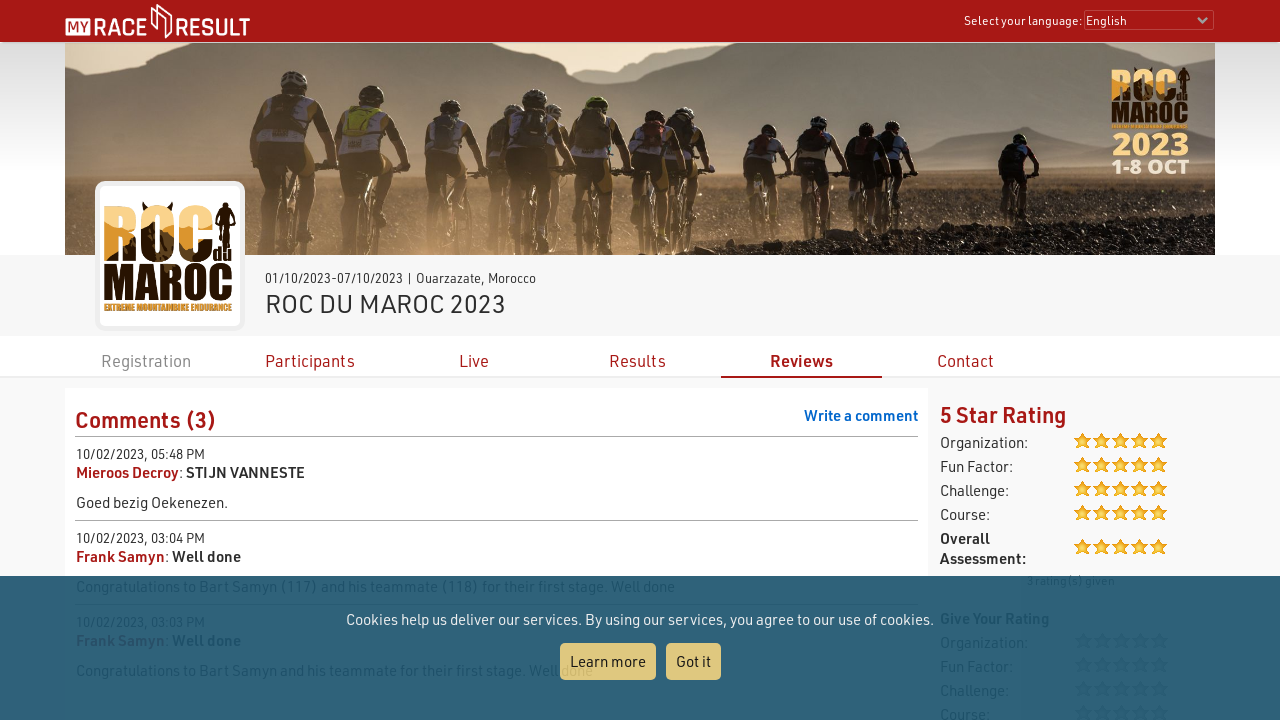

--- FILE ---
content_type: text/html; charset=utf-8
request_url: https://my.raceresult.com/263913/reviews
body_size: 17715
content:
<!DOCTYPE html>
<html>
<head>
	<meta http-equiv="Content-Type" content="text/html; charset=utf-8">
	<meta http-equiv="content-language" content="en">
	<meta name="google" content="notranslate" />
	<meta name="KEYWORDS" content="ROC DU MAROC 2023,Ergebnisse,Ergebnis,Result,Results,Anmeldung,Online-Anmeldung,Registration,Urkunden,Urkunde">
	<meta name="description" content="ROC DU MAROC 2023, 01/10/2023-07/10/2023, Ouarzazate">
	<meta name="mobile-web-app-capable" content="yes">
	<meta name="apple-mobile-web-app-capable" content="yes">
	<title>ROC DU MAROC 2023, 01/10/2023-07/10/2023 : : my.race|result</title>
	<meta name="viewport" content="width=device-width, initial-scale=1.0">
	<link rel="stylesheet" type="text/css" href="/general/style.css?v=v1.0.574">
	<link rel="stylesheet" type="text/css" href="/general/menu.css?v=v1.0.574">
	<link rel="stylesheet" type="text/css" href="/event/index.css?v=v1.0.574">
	<link rel="shortcut icon" href="/favicon.ico" type="image/x-icon">
	<link rel="image_src" href="/graphics/myraceresult180pp.jpg">
	<meta property="og:image" content="https://my.raceresult.com/graphics/share/myraceresultShare2.jpg"/>
	<meta property="og:image:width" content="1200" />
	<meta property="og:image:height" content="630" />
    <script type="text/javascript" src="/event/jquery-latest.min.js"></script>

	<script type="application/ld+json">
	    {"context":"https://schema.org","@type":"Event","name":"ROC DU MAROC 2023","startDate":"2023-10-01","endDate":"2023-10-07","eventAttendanceMode":"https://schema.org/OfflineEventAttendanceMode","eventStatus":"https://schema.org/EventScheduled","location":{"@type":"Place","address":{"@type":"PostalAddress","streetAddress":"Ouarzazate","addressLocality":"Ouarzazate","postalCode":"","addressRegion":"","addressCountry":"MA"}},"description":"","organizer":{"@type":"Organization","name":"ROC DU MAROC","url":"http://www.rocdumaroc.com"},"image":"https://my.raceresult.com/263913/logo"}
	</script>
</head>
<body>
    <link rel="stylesheet" type="text/css" href="/general/header.css?v=v1.0.574">
<script type="text/javascript" src="/general/header.js?v=v1.0.574"></script>
<header>
<table cellpadding="0" cellspacing="0" id="tableHeader" class="tableHeader">
  <tr>
    <td>&nbsp;</td>
    <td class="mw" style="position:relative">        
    	<div style="line-height:0">    		
        	<img onclick="window.location.href='/'" src="/graphics/MYRR_White.png" style="width:auto;height:38px;line-height:0;cursor:pointer" id="imgLogo" />        	
        </div>
        <div id="divLanguage">
	      <span style="margin-left:2px" class="sl">Select your language:</span>
	       	<select id="cboLanguage" onchange="selLang(this.value)" style="width:130px" class="sl">
	       	<option value="nb">Bokmål</option>
	       	<option value="cat">Català</option>
	       	<option value="chs">Chinese (simplified)</option>
	       	<option value="cht">Chinese (traditional)</option>
	       	<option value="cs">Czech</option>
	       	<option value="dk">Dansk</option>
	       	<option value="de">Deutsch</option>
	       	<option value="ee">Eesti Keel</option>
	       	<option value="en" selected>English</option>
	       	<option value="es">Español</option>
	       	<option value="fr">Français</option>
	       	<option value="hr">Hrvatski</option>
	       	<option value="it">Italiano</option>
	       	<option value="jp">Japanese</option>
	       	<option value="lv">Latvian</option>
	       	<option value="hu">Magyar</option>
	       	<option value="nl">Nederlands</option>
	       	<option value="nb">Norsk - bokmål</option>
	       	<option value="nn">Norsk - nynorsk</option>
	       	<option value="pl">Polski</option>
	       	<option value="pt">Português</option>
	       	<option value="ru">Russian</option>
	       	<option value="si">Slovenski</option>
	       	<option value="sk">Slovenský</option>
	       	<option value="fi">Suomi</option>
	       	<option value="se">Svenska</option>
	       	<option value="th">Thai</option>
	       	<option value="vn">tiếng Việ</option>
	       	<option value="tr">Türkçe</option>
	       	<option value="ua">Ukrainian</option>
	       	<option value="gr">ελληνική γλώσσα</option>
	       	<option value="bg">български език</option>
	       	<option value="ar">اَللُّغَةُ اَلْعَرَبِيَّة</option>
	       	<option value="kr">한국어</option>
	       	
			</select>  
	    </div>
	    <div id="divDotMenu" onclick="document.body.className+=' showDotMenu'">
	    	<img src="/graphics/threedots.svg" />	    	
	    </div>
	 </td>
	 <td>&nbsp;</td>
  </tr>
</table>
</header>
<div style="height:42px"></div>

<div id="divDotMenuContent">
	<div class="head">
		<div class="button" onclick="selectDotMenuItem(0)"></div>
		<div class="button" onclick="document.body.className=document.body.className.replace(/ showDotMenu/gi, '');event.stopPropagation()"></div>
		<div id="divDotMenuTitle"></div>
	</div>
	<div style="height:42px"></div>
	<div class="names">
	<div onclick="selectDotMenuItem(1, this.innerHTML)">Select your language</div>
	
	<div onclick="window.location.href='/imprint/imprint'">Imprint</div>
	<div onclick="window.open('https://www.raceresult.com/fw/contact/dataprivacy.php')">Data Privacy</div>
	<div onclick="window.location.href='/imprint/termsofuse'">Terms of Use</div>
	
	<div onclick="selectDotMenuItem(2, this.innerHTML)">Contact</div>
</div>

<div class="sections">
	<div>
		<div class="link" onclick="selLang('nb')">Bokmål</div>
        <div class="link" onclick="selLang('cat')">Català</div>
        <div class="link" onclick="selLang('chs')">Chinese (simplified)</div>
        <div class="link" onclick="selLang('cht')">Chinese (traditional)</div>
        <div class="link" onclick="selLang('cs')">Czech</div>
        <div class="link" onclick="selLang('dk')">Dansk</div>
        <div class="link" onclick="selLang('de')">Deutsch</div>
        <div class="link" onclick="selLang('ee')">Eesti Keel</div>
        <div class="link" onclick="selLang('en')">English</div>
        <div class="link" onclick="selLang('es')">Español</div>
        <div class="link" onclick="selLang('fr')">Français</div>
        <div class="link" onclick="selLang('hr')">Hrvatski</div>
        <div class="link" onclick="selLang('it')">Italiano</div>
        <div class="link" onclick="selLang('jp')">Japanese</div>
        <div class="link" onclick="selLang('lv')">Latvian</div>
        <div class="link" onclick="selLang('hu')">Magyar</div>
        <div class="link" onclick="selLang('nl')">Nederlands</div>
        <div class="link" onclick="selLang('nb')">Norsk - bokmål</div>
        <div class="link" onclick="selLang('nn')">Norsk - nynorsk</div>
        <div class="link" onclick="selLang('pl')">Polski</div>
        <div class="link" onclick="selLang('pt')">Português</div>
        <div class="link" onclick="selLang('ru')">Russian</div>
        <div class="link" onclick="selLang('si')">Slovenski</div>
        <div class="link" onclick="selLang('sk')">Slovenský</div>
        <div class="link" onclick="selLang('fi')">Suomi</div>
        <div class="link" onclick="selLang('se')">Svenska</div>
        <div class="link" onclick="selLang('th')">Thai</div>
        <div class="link" onclick="selLang('vn')">tiếng Việ</div>
        <div class="link" onclick="selLang('tr')">Türkçe</div>
        <div class="link" onclick="selLang('ua')">Ukrainian</div>
        <div class="link" onclick="selLang('gr')">ελληνική γλώσσα</div>
        <div class="link" onclick="selLang('bg')">български език</div>
        <div class="link" onclick="selLang('ar')">اَللُّغَةُ اَلْعَرَبِيَّة</div>
        <div class="link" onclick="selLang('kr')">한국어</div>
        
	</div>	
	<div>
		<div>If you have questions about an event, please contact the organizer or race timer. race result has no information about the event.</div>
	</div>
</div>
</div>

<script src="/helper/cookiechoices.js?v=v1.0.574"></script>
<script>
  document.addEventListener('DOMContentLoaded', function(event) {
    cookieChoices.showCookieConsentBar("Cookies help us deliver our services. By using our services, you agree to our use of cookies.",
      "Got it", "Learn more", 'https://www.raceresult.com/fw/contact/dataprivacy.php');
  });
</script>
    <link rel="stylesheet" type="text/css" href="/general/hpheader.css?v=v1.0.574">
<div class="HomepageHeadBackground"></div>
<div class="mw3 HomepageHead" style="border-bottom:0">
    <img src="cover" />
    <img src="cover" />
</div>

<div class="mw3">
	<div class="HomepageHeadTitle hasLogo ">
		<span> 01/10/2023-07/10/2023  | Ouarzazate, Morocco </span>
		ROC DU MAROC 2023
		 <div class="HomepageHeadLogo"><img src="logo"></div>
	</div>
</div>
    <div class="menuWrapper">
	<div class="mw">  
		<div class="menu">
		
		        <div class="disabled">Registration</div>
		    
                <div class="" onclick="window.location.href='participants'"><a href="participants">Participants</a></div>
            
                <div class="" onclick="window.location.href='live'"><a href="live">Live</a></div>
            
                <div class="" onclick="window.location.href='results'"><a href="results">Results</a></div>
            
                <div class="selected" onclick="window.location.href='reviews'"><a href="reviews">Reviews</a></div>
            
                <div class="" onclick="window.location.href='contact'"><a href="contact">Contact</a></div>
            
	  	</div>
	</div>
</div>

    <div class="mwp" id="divMYRRMain">
        <link rel="stylesheet" type="text/css" href="/event/reviews/index.css?v=v1.0.574">
<div class="mw GrayFrame10">
	<div class="rightCol" align="right" style="padding:10px">
	  <script type="text/javascript" src="/event/reviews/starRating.js?v=v1.0.574"></script>
<table cellspacing="0" cellpadding="2" style="text-align:left;min-width:220px;max-width:320px;width:100%">
  <tr>
    <td colspan="2"><h1>5 Star Rating</h1></td>
  </tr>
  <tr>
    <td width="50%">Organization:</td>
    <td width="50%"><img id="imgRating1" /></td>
  </tr>
  <tr>
    <td>Fun Factor:</td>
    <td><img id="imgRating2" /></td>
  </tr>
  <tr>
    <td>Challenge:</td>
    <td><img id="imgRating3" /></td>
  </tr>
  <tr>
    <td>Course:</td>
    <td><img id="imgRating4" /></td>
  </tr>
  <tr>
    <td><b>Overall Assessment:</b></td>
    <td><img id="imgRating5" /></td>
  </tr>
  <tr align="center">
    <td colspan="2" style="font-size:0.8em" id="tdRatingCount"></td>
  </tr>
</table>

<table cellspacing="0" cellpadding="2" style="text-align:left;margin-top:10px;min-width:220px;max-width:320px;width:100%;display:none" id="tRate">
  <tr>
    <td colspan="2" height="30px" valign="bottom"><b>Give Your Rating</b></td>
  </tr>
  <tr>
    <td width="50%">Organization:</td>
    <td width="50%" style="white-space:nowrap"><a href="javascript:Rate(1,1)"><img id="rate11" src="/graphics/rating0.gif" width="19" height="16" /></a><a href="javascript:Rate(1,2)"><img id="rate12" src="../graphics/rating0.gif" width="19" height="16" /></a><a href="javascript:Rate(1,3)"><img id="rate13" src="../graphics/rating0.gif" width="19" height="16" /></a><a href="javascript:Rate(1,4)"><img id="rate14" src="../graphics/rating0.gif" width="19" height="16" /></a><a href="javascript:Rate(1,5)"><img id="rate15" src="../graphics/rating0.gif" width="19" height="16" /></a></td>
  </tr>
  <tr>
    <td>Fun Factor:</td>
    <td style="white-space:nowrap"><a href="javascript:Rate(2,1)"><img id="rate21" src="/graphics/rating0.gif" width="19" height="16" /></a><a href="javascript:Rate(2,2)"><img id="rate22" src="../graphics/rating0.gif" width="19" height="16" /></a><a href="javascript:Rate(2,3)"><img id="rate23" src="../graphics/rating0.gif" width="19" height="16" /></a><a href="javascript:Rate(2,4)"><img id="rate24" src="../graphics/rating0.gif" width="19" height="16" /></a><a href="javascript:Rate(2,5)"><img id="rate25" src="../graphics/rating0.gif" width="19" height="16" /></a></td>
  </tr>
  <tr>
    <td>Challenge:</td>
    <td style="white-space:nowrap"><a href="javascript:Rate(3,1)"><img id="rate31" src="/graphics/rating0.gif" width="19" height="16" /></a><a href="javascript:Rate(3,2)"><img id="rate32" src="../graphics/rating0.gif" width="19" height="16" /></a><a href="javascript:Rate(3,3)"><img id="rate33" src="../graphics/rating0.gif" width="19" height="16" /></a><a href="javascript:Rate(3,4)"><img id="rate34" src="../graphics/rating0.gif" width="19" height="16" /></a><a href="javascript:Rate(3,5)"><img id="rate35" src="../graphics/rating0.gif" width="19" height="16" /></a></td>
  </tr>
  <tr>
    <td>Course:</td>
    <td style="white-space:nowrap"><a href="javascript:Rate(5,1)"><img id="rate51" src="/graphics/rating0.gif" width="19" height="16" /></a><a href="javascript:Rate(5,2)"><img id="rate52" src="../graphics/rating0.gif" width="19" height="16" /></a><a href="javascript:Rate(5,3)"><img id="rate53" src="../graphics/rating0.gif" width="19" height="16" /></a><a href="javascript:Rate(5,4)"><img id="rate54" src="../graphics/rating0.gif" width="19" height="16" /></a><a href="javascript:Rate(5,5)"><img id="rate55" src="../graphics/rating0.gif" width="19" height="16" /></a></td>
  </tr>
  <tr>
    <td><b>Overall Assessment:</b></td>
    <td style="white-space:nowrap"><a href="javascript:Rate(4,1)"><img id="rate41" src="/graphics/rating0.gif" width="19" height="16" /></a><a href="javascript:Rate(4,2)"><img id="rate42" src="../graphics/rating0.gif" width="19" height="16" /></a><a href="javascript:Rate(4,3)"><img id="rate43" src="../graphics/rating0.gif" width="19" height="16" /></a><a href="javascript:Rate(4,4)"><img id="rate44" src="../graphics/rating0.gif" width="19" height="16" /></a><a href="javascript:Rate(4,5)"><img id="rate45" src="../graphics/rating0.gif" width="19" height="16" /></a></td>
  </tr>
  <tr align="right">
    <td colspan="2" height="35px">
      <input type="button" id="cmdSubmitRating" value="Submit">
    </td>
  </tr>
</table>

<script type="text/javascript">
    showRating(263913, 3, [15,15,15,15,15], "[x] rating(s) given", "No ratings submitted yet", "Please give your assessment in all categories!");
</script>
	</div>
	<div class="leftCol" style="background-color:#FFFFFF;padding:10px;min-height:350px">
	    <script type="text/javascript" src="/event/reviews/comments.js?v=v1.0.574"></script>

<div id="divCommentsList">
    <div style="padding:7px 0 3px 0" class="rightCol2"><b style="color:#0066CC;cursor:pointer" onclick="writeComment()">Write a comment</b></a></div>
    <div style="padding:7px 0 3px 0" class="leftCol2"><h1>Comments (<span id="sCount"></span>)</h1></div>
    <div id="divComments" class="divComments"></div>
</div>

<div id="divWriteComment" style="display:none">
    <h1>Write a comment</h1>
    <form name="form2" method="post" action="" accept-charset="utf-8">
    <div class="Table3070Min600">
      	<div id="divErrIncomplete" style="margin-top:20px;display:none"><b style="color:#FF0000">Please fill out the form completely to submit your comment!</b></div>

        <div style="margin-top:20px">
        	<div><b>Subject:</b></div><div>
        	<input type="text" id="txtSubject" style="width:100%" maxlength="100" value=""></div>
        </div>

        <div style="margin-top:20px">
        	<div><b>Your Comment:</b></div><div>
        	<textarea id="txtComment" style="width:100%;height:200px"></textarea></div>
        </div>

        <div style="margin-top:20px">
        	<div><b>Your Name:</b></div><div>
        	<input type="text" id="txtUserName" style="width:100%" maxlength="50" value=""></div>
        </div>

        <div style="display:none"><input type="text" name="txtTimezone" style="width:100%" maxlength="100"></div>
        <div align="right" style="margin-top:20px">
        	<input type="button" id="cmdSubmitComment" value="Submit">
        </div>
	</div>
	</form>
</div>
<script type="text/javascript">
    loadComments("27d692abe28234058b32b805f592d961");
</script>
	</div>
	<div style="clear:both"></div>
</div>

    </div>

    <footer class="mwp">
  <div class="mw" style="padding-left:10px">
	<div style="width:100%;max-width:330px;float:left;padding:0 7% 20px 0">
		<a href="/"><img src="/graphics/MYRR_White.png" style="width:100%;height:auto;box-shadow:none" /></a>
	</div>
	
	<div style="float:left;max-width:600px">
		<div style="width:40%;min-width:200px;float:left;padding:0 5% 20px 0">
			<div class="th">
			   Legal
			</div>
			<div style="padding:8px 0 0 4px">
			 <a href="/imprint/imprint">Imprint</a><br />
		     <a href="https://www.raceresult.com/fw/contact/dataprivacy.php" target="_blank">Data Privacy</a><br />
		     <a href="/imprint/termsofuse">Terms of Use</a><br />
		     <a href="https://www.raceresult.com/fw/shophelp/index?id=37122" target="_blank">Questions about events</a>
		    </div>
		</div>
		
		<div style="width:60%;min-width:200px;float:left;padding:0 0 20px 0">
			<div class="th">
			  Contact
			</div>
			<div style="padding:8px 0 0 4px">
			  If you have questions about an event, please contact the organizer or race timer. race result has no information about the event.
			</div>
		</div>
	</div>
	<div style="clear:both"></div>
  </div>
  <div class="mw" style="font-size:0.7em;color:#AAA;padding-bottom:10px">Served by my4.raceresult.com</div>
</footer>

    
</body>
</html>


--- FILE ---
content_type: text/javascript; charset=utf-8
request_url: https://my.raceresult.com/event/reviews/starRating.js?v=v1.0.574
body_size: 1154
content:
function Rate(t,e){document.UserRating||(document.UserRating=[]),document.UserRating[t]=e;for(var n=1;n<=5;n++)document.getElementById("rate"+t+n).src="/graphics/rating"+(n<=e?"1":"0")+".gif"}function showRating(n,i,a,r,o,c){for(var t=1;t<=5;t++){var e="00";0<i&&((e=Math.round(10*a[t-1]/i))%10<3?e-=e%10:e=e%10<=7?e-e%10+5:e-e%10+10,1===(e+="").length)&&(e="0"+e),document.getElementById("imgRating"+t).src="/graphics/rating"+e+".gif"}var s=o;0<i&&(s=r.replace("[x]",i)),document.getElementById("tdRatingCount").innerText=s,"1"!==getCookie("ys_rating"+n)&&(document.getElementById("tRate").style.display=""),document.getElementById("cmdSubmitRating").onclick=function(){for(var t="https://myrr.raceresult.com/ratings/add?eventid="+n,e=1;e<=5;e++){if(!document.UserRating||!document.UserRating[e])return void alert(c);a[e-1]+=document.UserRating[e],t+="&rating"+e+"="+document.UserRating[e]}$.ajax(t).success(function(){setCookie("ys_rating"+n,"1",1),document.getElementById("tRate").style.display="none",showRating(n,i+1,a,r,o,c)}).fail(function(){alert("error submitting rating")})}}function setCookie(t,e,n,i){var a=new Date,e=(a.setDate(a.getDate()+n),escape(e)+(null==n?"":"; expires="+a.toUTCString())+"; path=/");i&&(e+=";domain="+i),document.cookie=t+"="+e}function getCookie(t){for(var e,n,i=document.cookie.split(";"),a=0;a<i.length;a++)if(e=i[a].substr(0,i[a].indexOf("=")),n=i[a].substr(i[a].indexOf("=")+1),(e=e.replace(/^\s+|\s+$/g,""))==t)return unescape(n)}